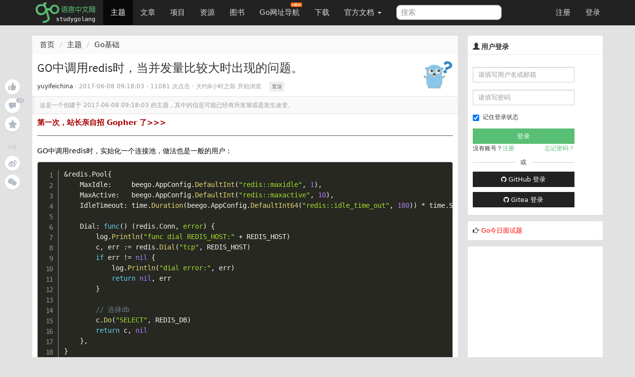

--- FILE ---
content_type: text/html; charset=utf-8
request_url: https://www.google.com/recaptcha/api2/aframe
body_size: 269
content:
<!DOCTYPE HTML><html><head><meta http-equiv="content-type" content="text/html; charset=UTF-8"></head><body><script nonce="7SXsXDSB8OOi3YULvGpQGA">/** Anti-fraud and anti-abuse applications only. See google.com/recaptcha */ try{var clients={'sodar':'https://pagead2.googlesyndication.com/pagead/sodar?'};window.addEventListener("message",function(a){try{if(a.source===window.parent){var b=JSON.parse(a.data);var c=clients[b['id']];if(c){var d=document.createElement('img');d.src=c+b['params']+'&rc='+(localStorage.getItem("rc::a")?sessionStorage.getItem("rc::b"):"");window.document.body.appendChild(d);sessionStorage.setItem("rc::e",parseInt(sessionStorage.getItem("rc::e")||0)+1);localStorage.setItem("rc::h",'1768782538969');}}}catch(b){}});window.parent.postMessage("_grecaptcha_ready", "*");}catch(b){}</script></body></html>

--- FILE ---
content_type: text/css
request_url: https://static.golangjob.cn/static/dist/css/table.min.css
body_size: -6
content:
table tr td,table tr th{border:1px solid #ccc;margin:0;padding:6px 13px}table{padding:0;border-collapse:collapse}table tr{border-top:1px solid #ccc;background-color:#fff;margin:0;padding:0}table tr:nth-child(2n){background-color:#f8f8f8}table tr th{font-weight:700}table tr td :first-child,table tr th :first-child{margin-top:0}table tr td :last-child,table tr th :last-child{margin-bottom:0}